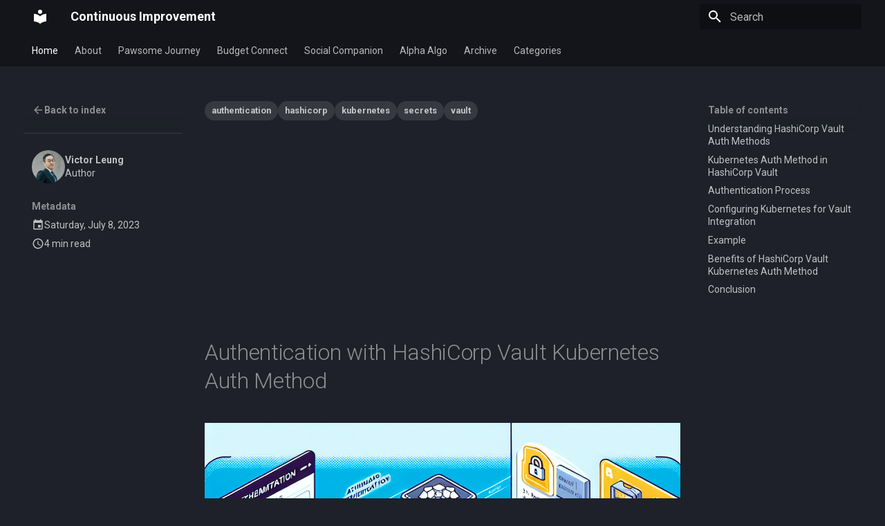

--- FILE ---
content_type: text/html
request_url: https://www.victorleungtw.com/2023/07/08/vault/
body_size: 8863
content:
<!doctype html><html lang=en class=no-js> <head><meta charset=utf-8><meta name=viewport content="width=device-width,initial-scale=1"><meta name=description content="I blog about business, technology and personal development."><link href=https://victorleungtw.com/2023/07/08/vault/ rel=canonical><link href=../../../../podcast/2023/07/08/vault/ rel=prev><link href=../../../../zh/2023/07/09/mtls/ rel=next><link rel=alternate type=application/rss+xml title="RSS feed" href=../../../../feed_rss_created.xml><link rel=alternate type=application/rss+xml title="RSS feed of updated content" href=../../../../feed_rss_updated.xml><link rel=icon href=../../../../assets/favicon.ico><meta name=generator content="mkdocs-1.6.1, mkdocs-material-9.6.15"><title>Authentication with HashiCorp Vault Kubernetes Auth Method - Continuous Improvement</title><link rel=stylesheet href=../../../../assets/stylesheets/main.342714a4.min.css><link rel=stylesheet href=../../../../assets/stylesheets/palette.06af60db.min.css><link rel=preconnect href=https://fonts.gstatic.com crossorigin><link rel=stylesheet href="https://fonts.googleapis.com/css?family=Roboto:300,300i,400,400i,700,700i%7CRoboto+Mono:400,400i,700,700i&display=fallback"><style>:root{--md-text-font:"Roboto";--md-code-font:"Roboto Mono"}</style><link rel=stylesheet href=../../../../stylesheets/monokai.css><script>__md_scope=new URL("../../../..",location),__md_hash=e=>[...e].reduce(((e,_)=>(e<<5)-e+_.charCodeAt(0)),0),__md_get=(e,_=localStorage,t=__md_scope)=>JSON.parse(_.getItem(t.pathname+"."+e)),__md_set=(e,_,t=localStorage,a=__md_scope)=>{try{t.setItem(a.pathname+"."+e,JSON.stringify(_))}catch(e){}}</script><script id=__analytics>function __md_analytics(){function e(){dataLayer.push(arguments)}window.dataLayer=window.dataLayer||[],e("js",new Date),e("config","G-K09518QPGQ"),document.addEventListener("DOMContentLoaded",(function(){document.forms.search&&document.forms.search.query.addEventListener("blur",(function(){this.value&&e("event","search",{search_term:this.value})}));document$.subscribe((function(){var t=document.forms.feedback;if(void 0!==t)for(var a of t.querySelectorAll("[type=submit]"))a.addEventListener("click",(function(a){a.preventDefault();var n=document.location.pathname,d=this.getAttribute("data-md-value");e("event","feedback",{page:n,data:d}),t.firstElementChild.disabled=!0;var r=t.querySelector(".md-feedback__note [data-md-value='"+d+"']");r&&(r.hidden=!1)})),t.hidden=!1})),location$.subscribe((function(t){e("config","G-K09518QPGQ",{page_path:t.pathname})}))}));var t=document.createElement("script");t.async=!0,t.src="https://www.googletagmanager.com/gtag/js?id=G-K09518QPGQ",document.getElementById("__analytics").insertAdjacentElement("afterEnd",t)}</script><script>"undefined"!=typeof __md_analytics&&__md_analytics()</script></head> <body dir=ltr data-md-color-scheme=slate data-md-color-primary=black data-md-color-accent=indigo> <input class=md-toggle data-md-toggle=drawer type=checkbox id=__drawer autocomplete=off> <input class=md-toggle data-md-toggle=search type=checkbox id=__search autocomplete=off> <label class=md-overlay for=__drawer></label> <div data-md-component=skip> <a href=#understanding-hashicorp-vault-auth-methods class=md-skip> Skip to content </a> </div> <div data-md-component=announce> </div> <header class=md-header data-md-component=header> <nav class="md-header__inner md-grid" aria-label=Header> <a href=../../../.. title="Continuous Improvement" class="md-header__button md-logo" aria-label="Continuous Improvement" data-md-component=logo> <svg xmlns=http://www.w3.org/2000/svg viewbox="0 0 24 24"><path d="M12 8a3 3 0 0 0 3-3 3 3 0 0 0-3-3 3 3 0 0 0-3 3 3 3 0 0 0 3 3m0 3.54C9.64 9.35 6.5 8 3 8v11c3.5 0 6.64 1.35 9 3.54 2.36-2.19 5.5-3.54 9-3.54V8c-3.5 0-6.64 1.35-9 3.54"/></svg> </a> <label class="md-header__button md-icon" for=__drawer> <svg xmlns=http://www.w3.org/2000/svg viewbox="0 0 24 24"><path d="M3 6h18v2H3zm0 5h18v2H3zm0 5h18v2H3z"/></svg> </label> <div class=md-header__title data-md-component=header-title> <div class=md-header__ellipsis> <div class=md-header__topic> <span class=md-ellipsis> Continuous Improvement </span> </div> <div class=md-header__topic data-md-component=header-topic> <span class=md-ellipsis> Authentication with HashiCorp Vault Kubernetes Auth Method </span> </div> </div> </div> <label class="md-header__button md-icon" for=__search> <svg xmlns=http://www.w3.org/2000/svg viewbox="0 0 24 24"><path d="M9.5 3A6.5 6.5 0 0 1 16 9.5c0 1.61-.59 3.09-1.56 4.23l.27.27h.79l5 5-1.5 1.5-5-5v-.79l-.27-.27A6.52 6.52 0 0 1 9.5 16 6.5 6.5 0 0 1 3 9.5 6.5 6.5 0 0 1 9.5 3m0 2C7 5 5 7 5 9.5S7 14 9.5 14 14 12 14 9.5 12 5 9.5 5"/></svg> </label> <div class=md-search data-md-component=search role=dialog> <label class=md-search__overlay for=__search></label> <div class=md-search__inner role=search> <form class=md-search__form name=search> <input type=text class=md-search__input name=query aria-label=Search placeholder=Search autocapitalize=off autocorrect=off autocomplete=off spellcheck=false data-md-component=search-query required> <label class="md-search__icon md-icon" for=__search> <svg xmlns=http://www.w3.org/2000/svg viewbox="0 0 24 24"><path d="M9.5 3A6.5 6.5 0 0 1 16 9.5c0 1.61-.59 3.09-1.56 4.23l.27.27h.79l5 5-1.5 1.5-5-5v-.79l-.27-.27A6.52 6.52 0 0 1 9.5 16 6.5 6.5 0 0 1 3 9.5 6.5 6.5 0 0 1 9.5 3m0 2C7 5 5 7 5 9.5S7 14 9.5 14 14 12 14 9.5 12 5 9.5 5"/></svg> <svg xmlns=http://www.w3.org/2000/svg viewbox="0 0 24 24"><path d="M20 11v2H8l5.5 5.5-1.42 1.42L4.16 12l7.92-7.92L13.5 5.5 8 11z"/></svg> </label> <nav class=md-search__options aria-label=Search> <a href=javascript:void(0) class="md-search__icon md-icon" title=Share aria-label=Share data-clipboard data-clipboard-text data-md-component=search-share tabindex=-1> <svg xmlns=http://www.w3.org/2000/svg viewbox="0 0 24 24"><path d="M18 16.08c-.76 0-1.44.3-1.96.77L8.91 12.7c.05-.23.09-.46.09-.7s-.04-.47-.09-.7l7.05-4.11c.54.5 1.25.81 2.04.81a3 3 0 0 0 3-3 3 3 0 0 0-3-3 3 3 0 0 0-3 3c0 .24.04.47.09.7L8.04 9.81C7.5 9.31 6.79 9 6 9a3 3 0 0 0-3 3 3 3 0 0 0 3 3c.79 0 1.5-.31 2.04-.81l7.12 4.15c-.05.21-.08.43-.08.66 0 1.61 1.31 2.91 2.92 2.91s2.92-1.3 2.92-2.91A2.92 2.92 0 0 0 18 16.08"/></svg> </a> <button type=reset class="md-search__icon md-icon" title=Clear aria-label=Clear tabindex=-1> <svg xmlns=http://www.w3.org/2000/svg viewbox="0 0 24 24"><path d="M19 6.41 17.59 5 12 10.59 6.41 5 5 6.41 10.59 12 5 17.59 6.41 19 12 13.41 17.59 19 19 17.59 13.41 12z"/></svg> </button> </nav> <div class=md-search__suggest data-md-component=search-suggest></div> </form> <div class=md-search__output> <div class=md-search__scrollwrap tabindex=0 data-md-scrollfix> <div class=md-search-result data-md-component=search-result> <div class=md-search-result__meta> Initializing search </div> <ol class=md-search-result__list role=presentation></ol> </div> </div> </div> </div> </div> </nav> </header> <div class=md-container data-md-component=container> <nav class=md-tabs aria-label=Tabs data-md-component=tabs> <div class=md-grid> <ul class=md-tabs__list> <li class="md-tabs__item md-tabs__item--active"> <a href=../../../.. class=md-tabs__link> Home </a> </li> <li class=md-tabs__item> <a href=../../../../about/ class=md-tabs__link> About </a> </li> <li class=md-tabs__item> <a href=https://victorleungtw.com/pawsome-journey/ class=md-tabs__link> Pawsome Journey </a> </li> <li class=md-tabs__item> <a href=https://victorleungtw.com/budgetconnect/ class=md-tabs__link> Budget Connect </a> </li> <li class=md-tabs__item> <a href=https://victorleungtw.com/social-companion/ class=md-tabs__link> Social Companion </a> </li> <li class=md-tabs__item> <a href=https://victorleungtw.com/alpha-algo/ class=md-tabs__link> Alpha Algo </a> </li> <li class=md-tabs__item> <a href=../../../../archive/2026/ class=md-tabs__link> Archive </a> </li> <li class=md-tabs__item> <a href=../../../../category/academy/ class=md-tabs__link> Categories </a> </li> </ul> </div> </nav> <main class=md-main data-md-component=main> <div class="md-main__inner md-grid"> <div class="md-sidebar md-sidebar--primary" data-md-component=sidebar data-md-type=navigation hidden> <div class=md-sidebar__scrollwrap> <div class=md-sidebar__inner> <nav class="md-nav md-nav--primary md-nav--lifted" aria-label=Navigation data-md-level=0> <label class=md-nav__title for=__drawer> <a href=../../../.. title="Continuous Improvement" class="md-nav__button md-logo" aria-label="Continuous Improvement" data-md-component=logo> <svg xmlns=http://www.w3.org/2000/svg viewbox="0 0 24 24"><path d="M12 8a3 3 0 0 0 3-3 3 3 0 0 0-3-3 3 3 0 0 0-3 3 3 3 0 0 0 3 3m0 3.54C9.64 9.35 6.5 8 3 8v11c3.5 0 6.64 1.35 9 3.54 2.36-2.19 5.5-3.54 9-3.54V8c-3.5 0-6.64 1.35-9 3.54"/></svg> </a> Continuous Improvement </label> <ul class=md-nav__list data-md-scrollfix> <li class="md-nav__item md-nav__item--active"> <a href=../../../.. class=md-nav__link> <span class=md-ellipsis> Home </span> </a> </li> <li class=md-nav__item> <a href=../../../../about/ class=md-nav__link> <span class=md-ellipsis> About </span> </a> </li> <li class=md-nav__item> <a href=https://victorleungtw.com/pawsome-journey/ class=md-nav__link> <span class=md-ellipsis> Pawsome Journey </span> </a> </li> <li class=md-nav__item> <a href=https://victorleungtw.com/budgetconnect/ class=md-nav__link> <span class=md-ellipsis> Budget Connect </span> </a> </li> <li class=md-nav__item> <a href=https://victorleungtw.com/social-companion/ class=md-nav__link> <span class=md-ellipsis> Social Companion </span> </a> </li> <li class=md-nav__item> <a href=https://victorleungtw.com/alpha-algo/ class=md-nav__link> <span class=md-ellipsis> Alpha Algo </span> </a> </li> <li class="md-nav__item md-nav__item--nested"> <input class="md-nav__toggle md-toggle md-toggle--indeterminate" type=checkbox id=__nav_7> <label class=md-nav__link for=__nav_7 id=__nav_7_label tabindex=0> <span class=md-ellipsis> Archive </span> <span class="md-nav__icon md-icon"></span> </label> <nav class=md-nav data-md-level=1 aria-labelledby=__nav_7_label aria-expanded=false> <label class=md-nav__title for=__nav_7> <span class="md-nav__icon md-icon"></span> Archive </label> <ul class=md-nav__list data-md-scrollfix> <li class=md-nav__item> <a href=../../../../archive/2026/ class=md-nav__link> <span class=md-ellipsis> 2026 </span> </a> </li> <li class=md-nav__item> <a href=../../../../archive/2025/ class=md-nav__link> <span class=md-ellipsis> 2026 </span> </a> </li> <li class=md-nav__item> <a href=../../../../archive/2024/ class=md-nav__link> <span class=md-ellipsis> 2025 </span> </a> </li> <li class=md-nav__item> <a href=../../../../archive/2023/ class=md-nav__link> <span class=md-ellipsis> 2023 </span> </a> </li> <li class=md-nav__item> <a href=../../../../archive/2022/ class=md-nav__link> <span class=md-ellipsis> 2022 </span> </a> </li> <li class=md-nav__item> <a href=../../../../archive/2021/ class=md-nav__link> <span class=md-ellipsis> 2021 </span> </a> </li> <li class=md-nav__item> <a href=../../../../archive/2020/ class=md-nav__link> <span class=md-ellipsis> 2020 </span> </a> </li> <li class=md-nav__item> <a href=../../../../archive/2019/ class=md-nav__link> <span class=md-ellipsis> 2019 </span> </a> </li> <li class=md-nav__item> <a href=../../../../archive/2018/ class=md-nav__link> <span class=md-ellipsis> 2018 </span> </a> </li> <li class=md-nav__item> <a href=../../../../archive/2017/ class=md-nav__link> <span class=md-ellipsis> 2017 </span> </a> </li> <li class=md-nav__item> <a href=../../../../archive/2016/ class=md-nav__link> <span class=md-ellipsis> 2016 </span> </a> </li> <li class=md-nav__item> <a href=../../../../archive/2015/ class=md-nav__link> <span class=md-ellipsis> 2015 </span> </a> </li> <li class=md-nav__item> <a href=../../../../archive/2014/ class=md-nav__link> <span class=md-ellipsis> 2014 </span> </a> </li> </ul> </nav> </li> <li class="md-nav__item md-nav__item--nested"> <input class="md-nav__toggle md-toggle md-toggle--indeterminate" type=checkbox id=__nav_8> <label class=md-nav__link for=__nav_8 id=__nav_8_label tabindex=0> <span class=md-ellipsis> Categories </span> <span class="md-nav__icon md-icon"></span> </label> <nav class=md-nav data-md-level=1 aria-labelledby=__nav_8_label aria-expanded=false> <label class=md-nav__title for=__nav_8> <span class="md-nav__icon md-icon"></span> Categories </label> <ul class=md-nav__list data-md-scrollfix> <li class=md-nav__item> <a href=../../../../category/academy/ class=md-nav__link> <span class=md-ellipsis> academy </span> </a> </li> <li class=md-nav__item> <a href=../../../../category/book/ class=md-nav__link> <span class=md-ellipsis> book </span> </a> </li> <li class=md-nav__item> <a href=../../../../category/podcast/ class=md-nav__link> <span class=md-ellipsis> podcast </span> </a> </li> <li class=md-nav__item> <a href=../../../../category/stock/ class=md-nav__link> <span class=md-ellipsis> stock </span> </a> </li> <li class=md-nav__item> <a href=../../../../category/zh/ class=md-nav__link> <span class=md-ellipsis> zh </span> </a> </li> </ul> </nav> </li> </ul> </nav> </div> </div> </div> <div class="md-sidebar md-sidebar--secondary" data-md-component=sidebar data-md-type=toc> <div class=md-sidebar__scrollwrap> <div class=md-sidebar__inner> <nav class="md-nav md-nav--secondary" aria-label="Table of contents"> <label class=md-nav__title for=__toc> <span class="md-nav__icon md-icon"></span> Table of contents </label> <ul class=md-nav__list data-md-component=toc data-md-scrollfix> <li class=md-nav__item> <a href=#understanding-hashicorp-vault-auth-methods class=md-nav__link> <span class=md-ellipsis> Understanding HashiCorp Vault Auth Methods </span> </a> </li> <li class=md-nav__item> <a href=#kubernetes-auth-method-in-hashicorp-vault class=md-nav__link> <span class=md-ellipsis> Kubernetes Auth Method in HashiCorp Vault </span> </a> </li> <li class=md-nav__item> <a href=#authentication-process class=md-nav__link> <span class=md-ellipsis> Authentication Process </span> </a> </li> <li class=md-nav__item> <a href=#configuring-kubernetes-for-vault-integration class=md-nav__link> <span class=md-ellipsis> Configuring Kubernetes for Vault Integration </span> </a> </li> <li class=md-nav__item> <a href=#example class=md-nav__link> <span class=md-ellipsis> Example </span> </a> </li> <li class=md-nav__item> <a href=#benefits-of-hashicorp-vault-kubernetes-auth-method class=md-nav__link> <span class=md-ellipsis> Benefits of HashiCorp Vault Kubernetes Auth Method </span> </a> </li> <li class=md-nav__item> <a href=#conclusion class=md-nav__link> <span class=md-ellipsis> Conclusion </span> </a> </li> </ul> </nav> </div> </div> </div> <div class="md-content md-content--post" data-md-component=content> <div class="md-sidebar md-sidebar--post" data-md-component=sidebar data-md-type=navigation> <div class=md-sidebar__scrollwrap> <div class="md-sidebar__inner md-post"> <nav class="md-nav md-nav--primary"> <div class=md-post__back> <div class="md-nav__title md-nav__container"> <a href=../../../.. class=md-nav__link> <svg xmlns=http://www.w3.org/2000/svg viewbox="0 0 24 24"><path d="M20 11v2H8l5.5 5.5-1.42 1.42L4.16 12l7.92-7.92L13.5 5.5 8 11z"/></svg> <span class=md-ellipsis> Back to index </span> </a> </div> </div> <div class="md-post__authors md-typeset"> <div class="md-profile md-post__profile"> <span class="md-author md-author--long"> <img src="https://avatars.githubusercontent.com/u/7147135?v=4" alt="Victor Leung"> </span> <span class=md-profile__description> <strong> Victor Leung </strong> <br> Author </span> </div> </div> <ul class="md-post__meta md-nav__list"> <li class="md-nav__item md-nav__item--section"> <div class=md-post__title> <span class=md-ellipsis> Metadata </span> </div> <nav class=md-nav> <ul class=md-nav__list> <li class=md-nav__item> <div class=md-nav__link> <svg xmlns=http://www.w3.org/2000/svg viewbox="0 0 24 24"><path d="M19 19H5V8h14m-3-7v2H8V1H6v2H5c-1.11 0-2 .89-2 2v14a2 2 0 0 0 2 2h14a2 2 0 0 0 2-2V5a2 2 0 0 0-2-2h-1V1m-1 11h-5v5h5z"/></svg> <time datetime="2023-07-08 00:00:00+08:00" class=md-ellipsis>Saturday, July 8, 2023</time> </div> </li> <li class=md-nav__item> <div class=md-nav__link> <svg xmlns=http://www.w3.org/2000/svg viewbox="0 0 24 24"><path d="M12 20a8 8 0 0 0 8-8 8 8 0 0 0-8-8 8 8 0 0 0-8 8 8 8 0 0 0 8 8m0-18a10 10 0 0 1 10 10 10 10 0 0 1-10 10C6.47 22 2 17.5 2 12A10 10 0 0 1 12 2m.5 5v5.25l4.5 2.67-.75 1.23L11 13V7z"/></svg> <span class=md-ellipsis> 4 min read </span> </div> </li> </ul> </nav> </li> </ul> </nav> </div> </div> </div> <article class="md-content__inner md-typeset"> <nav class=md-tags> <span class=md-tag>authentication</span> <span class=md-tag>hashicorp</span> <span class=md-tag>kubernetes</span> <span class=md-tag>secrets</span> <span class=md-tag>vault</span> </nav> <h1>Authentication with HashiCorp Vault Kubernetes Auth Method</h1> <p><img alt src=../../../../assets/2023-07-08.png></p> <p>As organizations adopt containerization and orchestration technologies like Kubernetes, managing secrets and authentication becomes a critical aspect of their infrastructure. HashiCorp Vault, a popular secrets management solution, provides robust authentication mechanisms to ensure secure access to sensitive data. One such authentication method is the HashiCorp Vault Kubernetes Auth Method, which leverages Kubernetes Service Account Tokens for authentication. In this blog post, we will explore the features and benefits of this authentication method and how it simplifies the integration of HashiCorp Vault into Kubernetes environments.</p> <h2 id=understanding-hashicorp-vault-auth-methods>Understanding HashiCorp Vault Auth Methods</h2> <p>HashiCorp Vault incorporates auth methods as components that handle authentication and authorization tasks, assigning identities and policies to users. These auth methods enforce authentication during request processing. However, with external auth methods like Kubernetes, HashiCorp Vault delegates the authentication decisions to the relevant configured external service, in this case, Kubernetes.</p> <h2 id=kubernetes-auth-method-in-hashicorp-vault>Kubernetes Auth Method in HashiCorp Vault</h2> <p>The Kubernetes auth method in HashiCorp Vault enables authentication using Kubernetes Service Account Tokens. This approach streamlines the introduction of HashiCorp Vault tokens into Kubernetes Pods, making it convenient for applications running in a Kubernetes environment to authenticate and access secrets securely.</p> <h2 id=authentication-process>Authentication Process</h2> <p>When using the Kubernetes auth method, HashiCorp Vault interacts with the Kubernetes TokenReview API to validate the provided JWT (JSON Web Token). The validity of the token is checked during the initial authentication, as well as for subsequent token renewals. This means that tokens issued by HashiCorp Vault remain valid until renewal or user re-authentication occurs. The authentication process provides a seamless integration between HashiCorp Vault and Kubernetes, leveraging the security mechanisms inherent in Kubernetes Service Account Tokens.</p> <h2 id=configuring-kubernetes-for-vault-integration>Configuring Kubernetes for Vault Integration</h2> <p>To enable the Kubernetes auth method in HashiCorp Vault, certain configurations are required. Service Accounts used with this authentication method should have access to the Kubernetes TokenReview API. As Kubernetes follows Role-Based Access Control (RBAC), the Service Account needs to be granted permissions to access the TokenReview API. By configuring appropriate RBAC roles, organizations can ensure that the Kubernetes auth method functions smoothly and securely.</p> <h2 id=example>Example</h2> <p>On the HashiCorp Vault side, we can enable this feature by running the command below:</p> <div class="language-text highlight"><pre><span></span><code><span id=__span-0-1><a id=__codelineno-0-1 name=__codelineno-0-1 href=#__codelineno-0-1></a>vault auth enable kubernetes
</span></code></pre></div> <p>And you would receieve a message "Success! Enabled kubernetes auth method at: kubernetes/". Then configured the roles, bound service account name, bound service account namespace as well as the policy.</p> <p>On the kubernetes cluster side, below is a clusterrole binding you would need:</p> <div class="language-text highlight"><pre><span></span><code><span id=__span-1-1><a id=__codelineno-1-1 name=__codelineno-1-1 href=#__codelineno-1-1></a>---
</span><span id=__span-1-2><a id=__codelineno-1-2 name=__codelineno-1-2 href=#__codelineno-1-2></a># This binding allows the deployed instance to authenticate clients
</span><span id=__span-1-3><a id=__codelineno-1-3 name=__codelineno-1-3 href=#__codelineno-1-3></a># through Kubernetes ServiceAccounts.
</span><span id=__span-1-4><a id=__codelineno-1-4 name=__codelineno-1-4 href=#__codelineno-1-4></a>apiVersion: rbac.authorization.k8s.io/v1
</span><span id=__span-1-5><a id=__codelineno-1-5 name=__codelineno-1-5 href=#__codelineno-1-5></a>kind: ClusterRoleBinding
</span><span id=__span-1-6><a id=__codelineno-1-6 name=__codelineno-1-6 href=#__codelineno-1-6></a>metadata:
</span><span id=__span-1-7><a id=__codelineno-1-7 name=__codelineno-1-7 href=#__codelineno-1-7></a>  name: role-tokenreview-binding
</span><span id=__span-1-8><a id=__codelineno-1-8 name=__codelineno-1-8 href=#__codelineno-1-8></a>roleRef:
</span><span id=__span-1-9><a id=__codelineno-1-9 name=__codelineno-1-9 href=#__codelineno-1-9></a>  apiGroup: rbac.authorization.k8s.io
</span><span id=__span-1-10><a id=__codelineno-1-10 name=__codelineno-1-10 href=#__codelineno-1-10></a>  kind: ClusterRole
</span><span id=__span-1-11><a id=__codelineno-1-11 name=__codelineno-1-11 href=#__codelineno-1-11></a>  name: system:auth-delegator
</span><span id=__span-1-12><a id=__codelineno-1-12 name=__codelineno-1-12 href=#__codelineno-1-12></a>subjects:
</span><span id=__span-1-13><a id=__codelineno-1-13 name=__codelineno-1-13 href=#__codelineno-1-13></a>  - kind: ServiceAccount
</span><span id=__span-1-14><a id=__codelineno-1-14 name=__codelineno-1-14 href=#__codelineno-1-14></a>    name: &lt;your_service_account&gt;
</span><span id=__span-1-15><a id=__codelineno-1-15 name=__codelineno-1-15 href=#__codelineno-1-15></a>    namespace: &lt;your_namespace&gt;
</span></code></pre></div> <h2 id=benefits-of-hashicorp-vault-kubernetes-auth-method>Benefits of HashiCorp Vault Kubernetes Auth Method</h2> <ol> <li> <p>Simplified Integration: By leveraging Kubernetes Service Account Tokens, the Kubernetes auth method reduces the complexity of integrating HashiCorp Vault with Kubernetes environments. Developers can easily authenticate and access secrets from within their Pods without the need for complex authentication logic.</p> </li> <li> <p>Enhanced Security: Kubernetes Service Account Tokens provide a secure mechanism for authentication, as they are automatically rotated and managed by Kubernetes. By utilizing these tokens, HashiCorp Vault ensures that only authorized applications and users can access the secrets, strengthening the overall security posture of the infrastructure.</p> </li> <li> <p>Centralized Secrets Management: With the Kubernetes auth method, organizations can centralize their secrets management in HashiCorp Vault while seamlessly integrating with Kubernetes. This enables teams to adhere to security best practices, such as rotating secrets regularly, auditing access, and enforcing fine-grained access controls.</p> </li> </ol> <h2 id=conclusion>Conclusion</h2> <p>The HashiCorp Vault Kubernetes Auth Method offers a streamlined and secure approach to authenticate and access secrets within Kubernetes environments. By leveraging Kubernetes Service Account Tokens and integrating with the Kubernetes TokenReview API, HashiCorp Vault simplifies the authentication process and provides centralized secrets management. This authentication method empowers organizations to enhance their security posture while leveraging the benefits of both HashiCorp Vault and Kubernetes in a cohesive manner.</p> </article> </div> <script>var target=document.getElementById(location.hash.slice(1));target&&target.name&&(target.checked=target.name.startsWith("__tabbed_"))</script> </div> <button type=button class="md-top md-icon" data-md-component=top hidden> <svg xmlns=http://www.w3.org/2000/svg viewbox="0 0 24 24"><path d="M13 20h-2V8l-5.5 5.5-1.42-1.42L12 4.16l7.92 7.92-1.42 1.42L13 8z"/></svg> Back to top </button> </main> <footer class=md-footer> <div class="md-footer-meta md-typeset"> <div class="md-footer-meta__inner md-grid"> <div class=md-copyright> </div> <div class=md-social> <a href=mailto:victorleungtw@gmail.com target=_blank rel=noopener title=Email class=md-social__link> <svg xmlns=http://www.w3.org/2000/svg viewbox="0 0 512 512"><!-- Font Awesome Free 6.7.2 by @fontawesome - https://fontawesome.com License - https://fontawesome.com/license/free (Icons: CC BY 4.0, Fonts: SIL OFL 1.1, Code: MIT License) Copyright 2024 Fonticons, Inc.--><path d="M64 112c-8.8 0-16 7.2-16 16v22.1l172.5 141.6c20.7 17 50.4 17 71.1 0L464 150.1V128c0-8.8-7.2-16-16-16zM48 212.2V384c0 8.8 7.2 16 16 16h384c8.8 0 16-7.2 16-16V212.2L322 328.8c-38.4 31.5-93.7 31.5-132 0zM0 128c0-35.3 28.7-64 64-64h384c35.3 0 64 28.7 64 64v256c0 35.3-28.7 64-64 64H64c-35.3 0-64-28.7-64-64z"/></svg> </a> <a href=https://facebook.com/victorleungtw target=_blank rel=noopener title=Facebook class=md-social__link> <svg xmlns=http://www.w3.org/2000/svg viewbox="0 0 512 512"><!-- Font Awesome Free 6.7.2 by @fontawesome - https://fontawesome.com License - https://fontawesome.com/license/free (Icons: CC BY 4.0, Fonts: SIL OFL 1.1, Code: MIT License) Copyright 2024 Fonticons, Inc.--><path d="M512 256C512 114.6 397.4 0 256 0S0 114.6 0 256c0 120 82.7 220.8 194.2 248.5V334.2h-52.8V256h52.8v-33.7c0-87.1 39.4-127.5 125-127.5 16.2 0 44.2 3.2 55.7 6.4V172c-6-.6-16.5-1-29.6-1-42 0-58.2 15.9-58.2 57.2V256h83.6l-14.4 78.2H287v175.9C413.8 494.8 512 386.9 512 256"/></svg> </a> <a href=https://x.com/victorleungtw target=_blank rel=noopener title=Twitter class=md-social__link> <svg xmlns=http://www.w3.org/2000/svg viewbox="0 0 512 512"><!-- Font Awesome Free 6.7.2 by @fontawesome - https://fontawesome.com License - https://fontawesome.com/license/free (Icons: CC BY 4.0, Fonts: SIL OFL 1.1, Code: MIT License) Copyright 2024 Fonticons, Inc.--><path d="M389.2 48h70.6L305.6 224.2 487 464H345L233.7 318.6 106.5 464H35.8l164.9-188.5L26.8 48h145.6l100.5 132.9zm-24.8 373.8h39.1L151.1 88h-42z"/></svg> </a> <a href=https://instagram.com/victorleungtw target=_blank rel=noopener title=Instagram class=md-social__link> <svg xmlns=http://www.w3.org/2000/svg viewbox="0 0 448 512"><!-- Font Awesome Free 6.7.2 by @fontawesome - https://fontawesome.com License - https://fontawesome.com/license/free (Icons: CC BY 4.0, Fonts: SIL OFL 1.1, Code: MIT License) Copyright 2024 Fonticons, Inc.--><path d="M224.1 141c-63.6 0-114.9 51.3-114.9 114.9s51.3 114.9 114.9 114.9S339 319.5 339 255.9 287.7 141 224.1 141m0 189.6c-41.1 0-74.7-33.5-74.7-74.7s33.5-74.7 74.7-74.7 74.7 33.5 74.7 74.7-33.6 74.7-74.7 74.7m146.4-194.3c0 14.9-12 26.8-26.8 26.8-14.9 0-26.8-12-26.8-26.8s12-26.8 26.8-26.8 26.8 12 26.8 26.8m76.1 27.2c-1.7-35.9-9.9-67.7-36.2-93.9-26.2-26.2-58-34.4-93.9-36.2-37-2.1-147.9-2.1-184.9 0-35.8 1.7-67.6 9.9-93.9 36.1s-34.4 58-36.2 93.9c-2.1 37-2.1 147.9 0 184.9 1.7 35.9 9.9 67.7 36.2 93.9s58 34.4 93.9 36.2c37 2.1 147.9 2.1 184.9 0 35.9-1.7 67.7-9.9 93.9-36.2 26.2-26.2 34.4-58 36.2-93.9 2.1-37 2.1-147.8 0-184.8M398.8 388c-7.8 19.6-22.9 34.7-42.6 42.6-29.5 11.7-99.5 9-132.1 9s-102.7 2.6-132.1-9c-19.6-7.8-34.7-22.9-42.6-42.6-11.7-29.5-9-99.5-9-132.1s-2.6-102.7 9-132.1c7.8-19.6 22.9-34.7 42.6-42.6 29.5-11.7 99.5-9 132.1-9s102.7-2.6 132.1 9c19.6 7.8 34.7 22.9 42.6 42.6 11.7 29.5 9 99.5 9 132.1s2.7 102.7-9 132.1"/></svg> </a> <a href=https://youtube.com/@victorleungtw target=_blank rel=noopener title=YouTube class=md-social__link> <svg xmlns=http://www.w3.org/2000/svg viewbox="0 0 576 512"><!-- Font Awesome Free 6.7.2 by @fontawesome - https://fontawesome.com License - https://fontawesome.com/license/free (Icons: CC BY 4.0, Fonts: SIL OFL 1.1, Code: MIT License) Copyright 2024 Fonticons, Inc.--><path d="M549.655 124.083c-6.281-23.65-24.787-42.276-48.284-48.597C458.781 64 288 64 288 64S117.22 64 74.629 75.486c-23.497 6.322-42.003 24.947-48.284 48.597-11.412 42.867-11.412 132.305-11.412 132.305s0 89.438 11.412 132.305c6.281 23.65 24.787 41.5 48.284 47.821C117.22 448 288 448 288 448s170.78 0 213.371-11.486c23.497-6.321 42.003-24.171 48.284-47.821 11.412-42.867 11.412-132.305 11.412-132.305s0-89.438-11.412-132.305m-317.51 213.508V175.185l142.739 81.205z"/></svg> </a> <a href=https://linkedin.com/in/victorleungtw target=_blank rel=noopener title=LinkedIn class=md-social__link> <svg xmlns=http://www.w3.org/2000/svg viewbox="0 0 448 512"><!-- Font Awesome Free 6.7.2 by @fontawesome - https://fontawesome.com License - https://fontawesome.com/license/free (Icons: CC BY 4.0, Fonts: SIL OFL 1.1, Code: MIT License) Copyright 2024 Fonticons, Inc.--><path d="M416 32H31.9C14.3 32 0 46.5 0 64.3v383.4C0 465.5 14.3 480 31.9 480H416c17.6 0 32-14.5 32-32.3V64.3c0-17.8-14.4-32.3-32-32.3M135.4 416H69V202.2h66.5V416zm-33.2-243c-21.3 0-38.5-17.3-38.5-38.5S80.9 96 102.2 96c21.2 0 38.5 17.3 38.5 38.5 0 21.3-17.2 38.5-38.5 38.5m282.1 243h-66.4V312c0-24.8-.5-56.7-34.5-56.7-34.6 0-39.9 27-39.9 54.9V416h-66.4V202.2h63.7v29.2h.9c8.9-16.8 30.6-34.5 62.9-34.5 67.2 0 79.7 44.3 79.7 101.9z"/></svg> </a> <a href=https://github.com/victorleungtw target=_blank rel=noopener title=Github class=md-social__link> <svg xmlns=http://www.w3.org/2000/svg viewbox="0 0 496 512"><!-- Font Awesome Free 6.7.2 by @fontawesome - https://fontawesome.com License - https://fontawesome.com/license/free (Icons: CC BY 4.0, Fonts: SIL OFL 1.1, Code: MIT License) Copyright 2024 Fonticons, Inc.--><path d="M165.9 397.4c0 2-2.3 3.6-5.2 3.6-3.3.3-5.6-1.3-5.6-3.6 0-2 2.3-3.6 5.2-3.6 3-.3 5.6 1.3 5.6 3.6m-31.1-4.5c-.7 2 1.3 4.3 4.3 4.9 2.6 1 5.6 0 6.2-2s-1.3-4.3-4.3-5.2c-2.6-.7-5.5.3-6.2 2.3m44.2-1.7c-2.9.7-4.9 2.6-4.6 4.9.3 2 2.9 3.3 5.9 2.6 2.9-.7 4.9-2.6 4.6-4.6-.3-1.9-3-3.2-5.9-2.9M244.8 8C106.1 8 0 113.3 0 252c0 110.9 69.8 205.8 169.5 239.2 12.8 2.3 17.3-5.6 17.3-12.1 0-6.2-.3-40.4-.3-61.4 0 0-70 15-84.7-29.8 0 0-11.4-29.1-27.8-36.6 0 0-22.9-15.7 1.6-15.4 0 0 24.9 2 38.6 25.8 21.9 38.6 58.6 27.5 72.9 20.9 2.3-16 8.8-27.1 16-33.7-55.9-6.2-112.3-14.3-112.3-110.5 0-27.5 7.6-41.3 23.6-58.9-2.6-6.5-11.1-33.3 2.6-67.9 20.9-6.5 69 27 69 27 20-5.6 41.5-8.5 62.8-8.5s42.8 2.9 62.8 8.5c0 0 48.1-33.6 69-27 13.7 34.7 5.2 61.4 2.6 67.9 16 17.7 25.8 31.5 25.8 58.9 0 96.5-58.9 104.2-114.8 110.5 9.2 7.9 17 22.9 17 46.4 0 33.7-.3 75.4-.3 83.6 0 6.5 4.6 14.4 17.3 12.1C428.2 457.8 496 362.9 496 252 496 113.3 383.5 8 244.8 8M97.2 352.9c-1.3 1-1 3.3.7 5.2 1.6 1.6 3.9 2.3 5.2 1 1.3-1 1-3.3-.7-5.2-1.6-1.6-3.9-2.3-5.2-1m-10.8-8.1c-.7 1.3.3 2.9 2.3 3.9 1.6 1 3.6.7 4.3-.7.7-1.3-.3-2.9-2.3-3.9-2-.6-3.6-.3-4.3.7m32.4 35.6c-1.6 1.3-1 4.3 1.3 6.2 2.3 2.3 5.2 2.6 6.5 1 1.3-1.3.7-4.3-1.3-6.2-2.2-2.3-5.2-2.6-6.5-1m-11.4-14.7c-1.6 1-1.6 3.6 0 5.9s4.3 3.3 5.6 2.3c1.6-1.3 1.6-3.9 0-6.2-1.4-2.3-4-3.3-5.6-2"/></svg> </a> </div> </div> </div> </footer> </div> <div class=md-dialog data-md-component=dialog> <div class="md-dialog__inner md-typeset"></div> </div> <script id=__config type=application/json>{"base": "../../../..", "features": ["navigation.tracking", "navigation.tabs", "navigation.sections", "navigation.expand", "navigation.path", "navigation.top", "search.suggest", "search.highlight", "search.share", "content.code.copy", "content.action.edit", "toc.follow"], "search": "../../../../assets/javascripts/workers/search.d50fe291.min.js", "tags": null, "translations": {"clipboard.copied": "Copied to clipboard", "clipboard.copy": "Copy to clipboard", "search.result.more.one": "1 more on this page", "search.result.more.other": "# more on this page", "search.result.none": "No matching documents", "search.result.one": "1 matching document", "search.result.other": "# matching documents", "search.result.placeholder": "Type to start searching", "search.result.term.missing": "Missing", "select.version": "Select version"}, "version": null}</script> <!-- Add scripts that need to run before here --> <script src=../../../../assets/javascripts/bundle.56ea9cef.min.js></script> <!-- Add scripts that need to run afterwards here --> <!-- Google AdSense --> <script is:inline data-ad-client=ca-pub-5568592329948116 async src=https://pagead2.googlesyndication.com/pagead/js/adsbygoogle.js></script> <!-- End Google AdSense --> </body> </html>

--- FILE ---
content_type: text/html; charset=utf-8
request_url: https://www.google.com/recaptcha/api2/aframe
body_size: 269
content:
<!DOCTYPE HTML><html><head><meta http-equiv="content-type" content="text/html; charset=UTF-8"></head><body><script nonce="QrhCBZLz-zfEZJ7P2O_qgw">/** Anti-fraud and anti-abuse applications only. See google.com/recaptcha */ try{var clients={'sodar':'https://pagead2.googlesyndication.com/pagead/sodar?'};window.addEventListener("message",function(a){try{if(a.source===window.parent){var b=JSON.parse(a.data);var c=clients[b['id']];if(c){var d=document.createElement('img');d.src=c+b['params']+'&rc='+(localStorage.getItem("rc::a")?sessionStorage.getItem("rc::b"):"");window.document.body.appendChild(d);sessionStorage.setItem("rc::e",parseInt(sessionStorage.getItem("rc::e")||0)+1);localStorage.setItem("rc::h",'1769390406296');}}}catch(b){}});window.parent.postMessage("_grecaptcha_ready", "*");}catch(b){}</script></body></html>